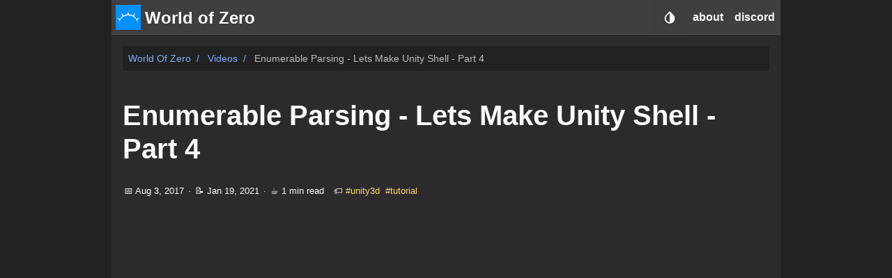

--- FILE ---
content_type: text/html; charset=utf-8
request_url: https://worldofzero.com/videos/enumerable-parsing-lets-make-unity-shell-part-4/
body_size: 10353
content:
<!DOCTYPE html><html lang="en" dir="ltr"><head prefix="og: http://ogp.me/ns#"><meta charset="utf-8"><meta name="viewport" content="width=device-width,initial-scale=1"><meta http-equiv="x-ua-compatible" content="IE=edge"><title>Enumerable Parsing - Lets Make Unity Shell - Part 4 – World of Zero</title><link rel="stylesheet" href="/css/main.min.css"><link rel="me" href="https://hachyderm.io/@runewake2"><script type="application/ld+json">{"@context":"https://schema.org","@type":"WebPage","headline":"Enumerable Parsing - Lets Make Unity Shell - Part 4","datePublished":"2017-08-03T00:00:00Z","dateModified":"2021-01-19T17:06:36Z","url":"https://worldofzero.com/videos/enumerable-parsing-lets-make-unity-shell-part-4/","description":"Let\u0026rsquo;s expand upon the Conversion support we added in the last video. The goal here is to add full support for the conversion of all Enumerable types.","keywords":["unity3d","tutorial"],"mainEntityOfPage":{"@type":"WebPage","@id":"https://worldofzero.com"},"publisher":{"@type":"Organization","name":"World of Zero","url":"https://worldofzero.com"}}</script></head><body id="root" class="theme__dark"><div id="container"><div class="wrapper" data-type="videos" data-kind="page"><nav class="navbar scrolling" role="navigation" aria-label="main navigation" data-dir="ltr"><div class="navbar__brand"><a href="/" title="Home" rel="home" class="navbar__logo-link"><img src="/logo.png" alt="Home" class="navbar__logo"></a>
<a href="/" title="Home" rel="home" class="navbar__title-link"><h6 class="navbar__title">World of Zero</h6></a></div><div class="theme theme-mobile" data-ani="true"><div class="dropdown"><button class="dropdown-trigger navbar__slide-down" aria-label="Select Theme Button" data-ani="true"><svg xmlns="http://www.w3.org/2000/svg" width="22" height="22" viewBox="0 0 24 24"><path fill="none" d="M24 0H0v24h24V0z"></path><path fill="currentcolor" d="M6.34 7.93c-3.12 3.12-3.12 8.19.0 11.31C7.9 20.8 9.95 21.58 12 21.58s4.1-.78 5.66-2.34c3.12-3.12 3.12-8.19.0-11.31l-4.95-4.95c-.39-.39-1.02-.39-1.41.0L6.34 7.93zM12 19.59c-1.6.0-3.11-.62-4.24-1.76C6.62 16.69 6 15.19 6 13.59s.62-3.11 1.76-4.24L12 5.1v14.49z"></path></svg></button><div class="dropdown-content select-theme"><a href="#" class="dropdown-item select-theme__item is-active">dark</a>
<a href="#" class="dropdown-item select-theme__item">light</a>
<a href="#" class="dropdown-item select-theme__item">hacker</a>
<a href="#" class="dropdown-item select-theme__item">solarized</a></div></div></div><div class="mobile-search__btn navbar-search" data-ani="true"><svg xmlns="http://www.w3.org/2000/svg" width="22" height="22" fill="currentcolor" viewBox="0 0 24 24"><path fill="none" d="M0 0h24v24H0V0z"></path><path d="M15.5 14h-.79l-.28-.27c1.2-1.4 1.82-3.31 1.48-5.34-.47-2.78-2.79-5-5.59-5.34-4.23-.52-7.79 3.04-7.27 7.27.34 2.8 2.56 5.12 5.34 5.59 2.03.34 3.94-.28 5.34-1.48l.27.28v.79l4.25 4.25c.41.41 1.08.41 1.49.0s.41-1.08.0-1.49L15.5 14zm-6 0C7.01 14 5 11.99 5 9.5S7.01 5 9.5 5 14 7.01 14 9.5 11.99 14 9.5 14z"></path></svg></div><div id="search-mobile-container" class="mobile-search hide" data-dir="ltr"><div class="mobile-search__top"><input id="search-mobile" type="text" aria-label="Mobile Search" placeholder="Search" class="mobile-search__top--input"><div id="search-mobile-close" class="mobile-search__top--icon"><svg xmlns="http://www.w3.org/2000/svg" width="22" height="22" viewBox="0 0 24 24"><path opacity=".87" fill="none" d="M0 0h24v24H0V0z"></path><path fill="currentcolor" d="M12 2C6.47 2 2 6.47 2 12s4.47 10 10 10 10-4.47 10-10S17.53 2 12 2zm0 18c-4.41.0-8-3.59-8-8s3.59-8 8-8 8 3.59 8 8-3.59 8-8 8zm3.59-13L12 10.59 8.41 7 7 8.41 10.59 12 7 15.59 8.41 17 12 13.41 15.59 17 17 15.59 13.41 12 17 8.41z"></path></svg></div></div><div id="search-mobile-results" class="mobile-search__body"></div></div><a role="button" class="navbar__burger" aria-label="menu" aria-expanded="false" data-ani="true"><span aria-hidden="true"></span><span aria-hidden="true"></span><span aria-hidden="true"></span></a><div class="navbarm__collapse" data-open="false"><ul dir="ltr"><li class="navbarm__menu--item"><a href="/about">about</a></li><li class="navbarm__menu--item"><a href="https://discord.gg/hU5Kq2u">discord</a></li></ul></div><div class="navbar__menu"><div class="theme" data-ani="true"><div class="dropdown"><button class="dropdown-trigger navbar__slide-down" aria-label="Select Theme Button" data-ani="true"><svg xmlns="http://www.w3.org/2000/svg" width="22" height="22" viewBox="0 0 24 24"><path fill="none" d="M24 0H0v24h24V0z"></path><path fill="currentcolor" d="M6.34 7.93c-3.12 3.12-3.12 8.19.0 11.31C7.9 20.8 9.95 21.58 12 21.58s4.1-.78 5.66-2.34c3.12-3.12 3.12-8.19.0-11.31l-4.95-4.95c-.39-.39-1.02-.39-1.41.0L6.34 7.93zM12 19.59c-1.6.0-3.11-.62-4.24-1.76C6.62 16.69 6 15.19 6 13.59s.62-3.11 1.76-4.24L12 5.1v14.49z"></path></svg></button><div class="dropdown-content select-theme"><a href="#" class="dropdown-item select-theme__item is-active">dark</a>
<a href="#" class="dropdown-item select-theme__item">light</a>
<a href="#" class="dropdown-item select-theme__item">hacker</a>
<a href="#" class="dropdown-item select-theme__item">solarized</a></div></div></div><a href="/about" class="navbar__menu-item navbar__slide-down" dir="ltr" data-ani="true">about</a>
<a href="https://discord.gg/hU5Kq2u" class="navbar__menu-item navbar__slide-down" dir="ltr" data-ani="true">discord</a></div></nav><main class="single__main main"><nav class="breadcrumb" aria-label="breadcrumbs"><ol><li><a href="https://worldofzero.com/" class="capitalize">World of Zero</a></li><li><a href="https://worldofzero.com/videos/" class="capitalize">Videos</a></li><li class="is-active"><span>Enumerable Parsing - Lets Make Unity Shell - Part 4</span></li></ol></nav><div class="single"><div class="single__nojs hide">This page looks best with JavaScript enabled</div><h2 class="single__title" data-ani="true">Enumerable Parsing - Lets Make Unity Shell - Part 4</h2><h3 class="single__subtitle"></h3><div class="single__meta"><div class="single__infos"><time class="single__info" title="Written At">📅&nbsp;Aug 3, 2017</time>
&nbsp;·&nbsp; <time class="single__info" title="Modified At">📝&nbsp;Jan 19, 2021</time>
&nbsp;·&nbsp; <span class="single__info" title="Reading Time">☕&nbsp;1&nbsp;min read</span>
<span class="single__info"></span></div><ul class="single__tags caption">🏷️<li><a href="https://worldofzero.com/tags/unity3d/" class="single__tag" title="unity3d">#unity3d</a></li><li><a href="https://worldofzero.com/tags/tutorial/" class="single__tag" title="tutorial">#tutorial</a></li></ul></div><article class="single__contents" data-dir="ltr" data-ani="true"><div style="position:relative;padding-bottom:56.25%;height:0;overflow:hidden"><iframe src="https://www.youtube.com/embed/2NQ2qTrxnCE" style="position:absolute;top:0;left:0;width:100%;height:100%;border:0" allowfullscreen="" title="YouTube Video"></iframe></div><p>Let’s expand upon the Conversion support we added in the last video. The goal here is to add full support for the conversion of all Enumerable types. This will add an implicit conversion to any enumerable type parameter that is done using a slightly modified converter. Conversion takes advantage of Enum.Parse() which allows parsing by both name and value.</p><p>This will allow us to automatically convert to any enumerable type without requiring the user to make their own converter for each enumerable type they want to use.</p><p>Single conversions by name are supported such as:<br>Sphere → PrimitiveType.Sphere</p><ul><li>or -<br>Average → PhysicMaterialCombine.Average</li></ul><p>Conversions by value are supported such as:<br>0 → PhysicsMaterialCombine.Average</p><p>Conversions by lists of names are supported such as:<br>Read,Write,PathDiscovery → FileIOPermissionAccess.Read | FileIOPermissionAccess.Write | FileIOPermission.PathDiscovery</p><p>Conversions by flag values are supported such as:<br>3 → FileIOPermissionAccess.Read | FileIOPermissionAccess.Write</p><p>Learn more about using Enum.Parse() here (including additional examples): <a href="https://msdn.microsoft.com/en-us/library/essfb559(v=vs.110).aspx">https://msdn.microsoft.com/en-us/library/essfb559(v=vs.110).aspx</a></p><p>Grab Unity Shell for yourself on GitHub: <a href="https://github.com/WorldOfZero/Unity-Shell">https://github.com/WorldOfZero/Unity-Shell</a></p><p>Discord: <a href="https://discord.gg/hU5Kq2u">https://discord.gg/hU5Kq2u</a></p></article><div class="whoami__gutter"></div><hr class="hr-slash whoami-hr"><section class="whoami"><div class="whoami__image-wrapper"><img data-src="/images/whoami/avatar.png" src="[data-uri]" alt="Sam Wronski" class="lazyload whoami__image"></div><div class="whoami__contents"><div class="whoami__written-by">WRITTEN BY</div><div class="whoami__title">Sam Wronski</div><div class="whoami__desc">Maker of things and professional software engineer. Lets make something awesome together!</div><div class="whoami__social"><a href="mailto:contact@worldofzero.com" title="email" aria-label="email"><svg xmlns="http://www.w3.org/2000/svg" width="25" height="25" viewBox="0 0 24 24"><path fill="none" d="M0 0h24v24H0V0z"></path><path fill="currentcolor" d="M20 4H4c-1.1.0-1.99.9-1.99 2L2 18c0 1.1.9 2 2 2h16c1.1.0 2-.9 2-2V6c0-1.1-.9-2-2-2zm-.4 4.25-7.07 4.42c-.32.2-.74.2-1.06.0L4.4 8.25c-.25-.16-.4-.43-.4-.72.0-.67.73-1.07 1.3-.72L12 11l6.7-4.19c.57-.35 1.3.05 1.3.72.0.29-.15.56-.4.72z"></path></svg></a><a href="https://github.com/worldofzero" title="github" aria-label="github"><svg xmlns="http://www.w3.org/2000/svg" xmlns:xlink="http://www.w3.org/1999/xlink" width="25" height="25" viewBox="0 0 24 24"><g id="surface3680"><path fill="currentcolor" d="M10.898438 2.101562C6.300781 2.601562 2.601562 6.300781 2.101562 10.800781 1.601562 15.5 4.300781 19.699219 8.398438 21.300781 8.699219 21.398438 9 21.199219 9 20.800781V19.199219S8.601562 19.300781 8.101562 19.300781C6.699219 19.300781 6.101562 18.101562 6 17.398438 5.898438 17 5.699219 16.699219 5.398438 16.398438 5.101562 16.300781 5 16.300781 5 16.199219 5 16 5.300781 16 5.398438 16 6 16 6.5 16.699219 6.699219 17 7.199219 17.800781 7.800781 18 8.101562 18 8.5 18 8.800781 17.898438 9 17.800781 9.101562 17.101562 9.398438 16.398438 10 16 7.699219 15.5 6 14.199219 6 12 6 10.898438 6.5 9.800781 7.199219 9 7.101562 8.800781 7 8.300781 7 7.601562 7 7.199219 7 6.601562 7.300781 6 7.300781 6 8.699219 6 10.101562 7.300781 10.601562 7.101562 11.300781 7 12 7S13.398438 7.101562 14 7.300781C15.300781 6 16.800781 6 16.800781 6 17 6.601562 17 7.199219 17 7.601562 17 8.398438 16.898438 8.800781 16.800781 9 17.5 9.800781 18 10.800781 18 12 18 14.199219 16.300781 15.5 14 16 14.601562 16.5 15 17.398438 15 18.300781V20.898438C15 21.199219 15.300781 21.5 15.699219 21.398438 19.398438 19.898438 22 16.300781 22 12.101562 22 6.101562 16.898438 1.398438 10.898438 2.101562zm0 0"></path></g></svg></a><a href="https://www.linkedin.com/in/sam-wronski-7235513b/" title="linkedin" aria-label="linkedin"><svg xmlns="http://www.w3.org/2000/svg" fill="#000" viewBox="0 0 30 30" width="25" height="25"><path fill="currentcolor" d="M24 4H6C4.895 4 4 4.895 4 6v18c0 1.105.895 2 2 2h18c1.105.0 2-.895 2-2V6C26 4.895 25.105 4 24 4zM10.954 22h-2.95v-9.492h2.95V22zM9.449 11.151c-.951.0-1.72-.771-1.72-1.72s.77-1.719 1.72-1.719c.948.0 1.719.771 1.719 1.719C11.168 10.38 10.397 11.151 9.449 11.151zM22.004 22h-2.948v-4.616c0-1.101-.02-2.517-1.533-2.517-1.535.0-1.771 1.199-1.771 2.437V22h-2.948v-9.492h2.83v1.297h.04c.394-.746 1.356-1.533 2.791-1.533 2.987.0 3.539 1.966 3.539 4.522V22z"></path></svg></a><a href="https://hachyderm.io/web/@runewake2" title="mastodon" aria-label="mastodon"><svg fill="#000" xmlns="http://www.w3.org/2000/svg" viewBox="0 0 32 32" width="25" height="25"><path fill="currentcolor" d="M15.9375 4.03125C12.917 4.0435 9.9179219 4.4269844 8.3574219 5.1464844 8.3574219 5.1464844 5 6.6748594 5 11.880859 5 18.077859 4.9955 25.860234 10.5625 27.365234 12.6945 27.938234 14.527953 28.061562 16.001953 27.976562 18.676953 27.825562 20 27.005859 20 27.005859L19.910156 25.029297S18.176297 25.640313 16.029297 25.570312C13.902297 25.495313 11.6615 25.335688 11.3125 22.679688 11.2805 22.432688 11.264625 22.182594 11.265625 21.933594 15.772625 23.052594 19.615828 22.420969 20.673828 22.292969 23.627828 21.933969 26.199344 20.081672 26.527344 18.388672 27.041344 15.720672 26.998047 11.880859 26.998047 11.880859 26.998047 6.6748594 23.646484 5.1464844 23.646484 5.1464844 22.000984 4.3779844 18.958 4.019 15.9375 4.03125zM12.705078 8.0019531C13.739953 8.0297031 14.762578 8.4927031 15.392578 9.4707031L16.001953 10.505859 16.609375 9.4707031C17.874375 7.5037031 20.709594 7.6264375 22.058594 9.1484375 23.302594 10.596438 23.025391 11.531 23.025391 18V18.001953H20.578125V12.373047C20.578125 9.7380469 17.21875 9.6362812 17.21875 12.738281V16H14.787109V12.738281C14.787109 9.6362812 11.429688 9.7360938 11.429688 12.371094V18H8.9765625C8.9765625 11.526 8.7043594 10.585438 9.9433594 9.1484375 10.622859 8.3824375 11.670203 7.9742031 12.705078 8.0019531z"></path></svg></a><a href="https://stackoverflow.com/users/1208206/runewake2" title="stack-overflow" aria-label="stack-overflow"><svg fill="#000" xmlns="http://www.w3.org/2000/svg" viewBox="0 0 16 16" width="25" height="25"><path fill="currentcolor" d="M9.914063.71875l-.828125.5625 2.808593 4.085938L12.71875 4.800781zM7.695313 2.453125 7.039063 3.207031 10.917969 6.582031 11.574219 5.828125zM6.226563 4.804688l-.453125.890625L10.210938 7.953125l.453125-.890625zM5.363281 7.140625 5.136719 8.109375 9.976563 9.242188 10.203125 8.265625zM3 9v5h9V9H11v4H4V9zm2.03125.25-.0625 1L9.972656 10.566406 10.035156 9.570313zM5 11v1h5V11z"></path></svg></a><a href="https://twitter.com/runewake2" title="twitter" aria-label="twitter"><svg xmlns="http://www.w3.org/2000/svg" xmlns:xlink="http://www.w3.org/1999/xlink" width="25" height="25" viewBox="0 0 32 32"><g id="surface676"><path fill="currentcolor" d="M28 8.558594C27.117188 8.949219 26.167969 9.214844 25.171875 9.332031 26.1875 8.722656 26.96875 7.757812 27.335938 6.609375 26.386719 7.171875 25.332031 7.582031 24.210938 7.804688 23.3125 6.847656 22.03125 6.246094 20.617188 6.246094 17.898438 6.246094 15.691406 8.453125 15.691406 11.171875 15.691406 11.558594 15.734375 11.933594 15.820312 12.292969 11.726562 12.089844 8.097656 10.128906 5.671875 7.148438 5.246094 7.875 5.003906 8.722656 5.003906 9.625 5.003906 11.332031 5.871094 12.839844 7.195312 13.722656 6.386719 13.695312 5.628906 13.476562 4.964844 13.105469c0 .023437000000001262.0.042969000000001145.0.0625C4.964844 15.554688 6.660156 17.546875 8.914062 17.996094 8.5 18.109375 8.066406 18.171875 7.617188 18.171875 7.300781 18.171875 6.988281 18.140625 6.691406 18.082031 7.316406 20.039062 9.136719 21.460938 11.289062 21.503906 9.605469 22.824219 7.480469 23.609375 5.175781 23.609375 4.777344 23.609375 4.386719 23.585938 4 23.539062 6.179688 24.9375 8.765625 25.753906 11.546875 25.753906 20.605469 25.753906 25.558594 18.25 25.558594 11.742188 25.558594 11.53125 25.550781 11.316406 25.542969 11.105469 26.503906 10.410156 27.339844 9.542969 28 8.558594zm0 0"></path></g></svg></a><a href="https://youtube.com/WorldOfZeroDevelopment" title="youtube" aria-label="youtube"><svg xmlns="http://www.w3.org/2000/svg" fill="#000" viewBox="0 0 30 30" width="25" height="25"><path fill="currentcolor" d="M7.4140625 3 9.1894531 9.4121094V12.488281H10.726562V9.4121094L12.525391 3H10.976562L10.332031 5.9179688C10.151031 6.7699687 10.035422 7.3753281 9.9824219 7.7363281h-.046875C9.8605469 7.2313281 9.7439375 6.62125 9.5859375 5.90625L8.9648438 3H7.4140625zM14.318359 5.4199219C13.797359 5.4199219 13.376641 5.5224687 13.056641 5.7304688 12.735641 5.9374688 12.500609 6.2687031 12.349609 6.7207031 12.199609 7.1737031 12.123047 7.7715781 12.123047 8.5175781V9.5234375C12.123047 10.261437 12.190266 10.853828 12.322266 11.298828 12.454266 11.743828 12.675281 12.072203 12.988281 12.283203 13.301281 12.494203 13.733203 12.600562 14.283203 12.601562 14.818203 12.601562 15.244641 12.497063 15.556641 12.289062 15.868641 12.081063 16.095375 11.755641 16.234375 11.306641 16.373375 10.857641 16.443359 10.264391 16.443359 9.5253906V8.5175781C16.443359 7.7715781 16.371516 7.1755625 16.228516 6.7265625 16.085516 6.2785625 15.860781 5.9473281 15.550781 5.7363281 15.241781 5.5253281 14.830359 5.4199219 14.318359 5.4199219zM17.251953 5.5566406V10.734375C17.251953 11.375375 17.362078 11.847437 17.580078 12.148438 17.799078 12.449437 18.137656 12.599609 18.597656 12.599609 19.260656 12.599609 19.758844 12.279672 20.089844 11.638672H20.123047L20.259766 12.486328H21.480469V5.5566406H19.921875V11.060547C19.861875 11.189547 19.769531 11.295906 19.644531 11.378906c-.125.08399999999999963-.25462500000000077.125-.390625.125C19.094906 11.503906 18.982063 11.436687 18.914062 11.304688 18.846063 11.172688 18.8125 10.954531 18.8125 10.644531V5.5566406H17.251953zm-2.96875.9375C14.501203 6.4941406 14.656187 6.6098437 14.742188 6.8398438 14.829188 7.0688437 14.871094 7.4316875 14.871094 7.9296875V10.089844C14.871094 10.602844 14.828188 10.971266 14.742188 11.197266 14.656188 11.423266 14.502156 11.536109 14.285156 11.537109 14.067156 11.537109 13.915031 11.423266 13.832031 11.197266 13.748031 10.971266 13.707031 10.601844 13.707031 10.089844V7.9296875C13.707031 7.4326875 13.751891 7.0698438 13.837891 6.8398438 13.923891 6.6108438 14.072203 6.4941406 14.283203 6.4941406zM6.5 13.900391C5.119 13.900391 4 15.019391 4 16.400391v8C4 25.781391 5.119 26.900391 6.5 26.900391h17C24.881 26.900391 26 25.781391 26 24.400391v-8C26 15.019391 24.881 13.900391 23.5 13.900391H6.5zM15.058594 16.199219H16.328125V19.283203H16.337891C16.451891 19.060203 16.614219 18.881141 16.824219 18.744141S17.261906 18.539062 17.503906 18.539062C17.815906 18.539062 18.059328 18.622109 18.236328 18.787109 18.413328 18.952109 18.544047 19.220844 18.623047 19.589844 18.702047 19.959844 18.742188 20.471953 18.742188 21.126953V22.050781C18.742188 22.922781 18.637734 23.563609 18.427734 23.974609 18.217734 24.385609 17.888359 24.591797 17.443359 24.591797 17.195359 24.591797 16.969625 24.533922 16.765625 24.419922S16.410594 24.149172 16.308594 23.951172H16.279297L16.146484 24.503906H15.058594V16.199219zm-7.8750002.296875H11.087891V17.556641H9.7792969V24.503906H8.4902344V17.556641H7.1835938V16.496094zM21.117188 18.542969C21.568188 18.542969 21.916203 18.624062 22.158203 18.789062 22.399203 18.955063 22.570922 19.2135 22.669922 19.5625 22.767922 19.9125 22.816406 20.396672 22.816406 21.013672V22.017578H20.613281v.296875C20.613281 22.690453 20.623484 22.971203 20.646484 23.158203S20.715156 23.483359 20.785156 23.568359C20.855156 23.654359 20.963375 23.697266 21.109375 23.697266 21.306375 23.697266 21.441625 23.62075 21.515625 23.46875 21.588625 23.31675 21.628766 23.061078 21.634766 22.705078L22.769531 22.771484C22.775531 22.821484 22.779297 22.893422 22.779297 22.982422 22.779297 23.523422 22.631937 23.927359 22.335938 24.193359 22.039938 24.461359 21.621078 24.595703 21.080078 24.595703 20.431078 24.595703 19.976844 24.391375 19.714844 23.984375S19.324219 22.94675 19.324219 22.09375V21.072266C19.324219 20.194266 19.460469 19.553438 19.730469 19.148438 20.000469 18.743437 20.462188 18.542969 21.117188 18.542969zM12.949219 18.650391H14.267578V24.501953H14.263672V24.503906h-1.03125L13.119141 23.787109H13.089844C12.809844 24.329109 12.390078 24.599609 11.830078 24.599609 11.441078 24.599609 11.155703 24.47375 10.970703 24.21875 10.785703 23.96475 10.693359 23.565391 10.693359 23.025391V18.652344H12.013672v4.296875C12.013672 23.209219 12.042609 23.397813 12.099609 23.507812 12.157609 23.619812 12.251719 23.673828 12.386719 23.673828 12.500719 23.673828 12.609844 23.639359 12.714844 23.568359 12.820844 23.498359 12.897219 23.408781 12.949219 23.300781V18.650391zm8.140625.78125C20.949844 19.431641 20.844344 19.472687 20.777344 19.554688 20.710344 19.637687 20.665531 19.772938 20.644531 19.960938 20.621531 20.147938 20.611328 20.433453 20.611328 20.814453V21.234375H21.574219V20.814453C21.574219 20.438453 21.562109 20.154937 21.537109 19.960938 21.512109 19.765937 21.467391 19.630781 21.400391 19.550781 21.333391 19.471781 21.230844 19.431641 21.089844 19.431641zM16.910156 19.474609C16.783156 19.474609 16.664641 19.524953 16.556641 19.626953S16.372125 19.859578 16.328125 20.017578V23.339844C16.386125 23.441844 16.460734 23.517359 16.552734 23.568359 16.644734 23.618359 16.744516 23.646484 16.853516 23.646484 16.993516 23.646484 17.1045 23.596141 17.1875 23.494141S17.329281 23.220516 17.363281 22.978516C17.398281 22.737516 17.416016 22.402562 17.416016 21.976562V21.222656C17.416016 20.764656 17.402047 20.411109 17.373047 20.162109 17.345047 19.914109 17.292703 19.736812 17.220703 19.632812 17.147703 19.528813 17.045156 19.474609 16.910156 19.474609z"></path></svg></a></div></div></section><hr class="hr-slash whoami-hr"><section class="related"><h1 class="related__title"><hr class="hr-dots"><div>See Also</div><hr class="hr-dots"></h1><ul class="related-ul"><li><a href="/videos/reflection-soup-lets-make-unity-shell-part-3/" class="related__link">Reflection Soup - Lets Make Unity Shell - Part 3</a></li><li><a href="/videos/smooth-multi-point-following-camera/" class="related__link">Smooth Multi-Point Following Camera</a></li><li><a href="/videos/spherifying-our-vertex-shader/" class="related__link">Spherifying Our Vertex Shader</a></li><li><a href="/videos/transformation-matrices-and-vertex-shaders/" class="related__link">Transformation Matrices and Vertex Shaders</a></li><li><a href="/videos/simulating-grass-physics-and-trampling-in-compute-shaders/" class="related__link">Simulating Grass Physics and Trampling in Compute Shaders</a></li></ul></section><div class="grow"></div><nav class="pagination-single"><a href="https://worldofzero.com/videos/reflection-soup-lets-make-unity-shell-part-3/" class="pagination-single__left"><div class="pagination-single__icon"><svg xmlns="http://www.w3.org/2000/svg" width="25" height="25" viewBox="0 0 24 24"><path fill="none" d="M0 0h24v24H0V0z"></path><path fill="currentcolor" d="M19 11H7.83l4.88-4.88c.39-.39.39-1.03.0-1.42s-1.02-.39-1.41.0l-6.59 6.59c-.39.39-.39 1.02.0 1.41l6.59 6.59c.39.39 1.02.39 1.41.0s.39-1.02.0-1.41L7.83 13H19c.55.0 1-.45 1-1s-.45-1-1-1z"></path></svg></div><div class="pagination-single__left-title">Reflection Soup - Lets Make Unity Shell - Part 3</div></a><div class="grow"></div><a href="https://worldofzero.com/videos/a-compile-time-builder-pattern-in-java/" class="pagination-single__right"><div class="pagination-single__right-title">A Compile Time Builder Pattern in Java</div><div class="pagination-single__icon"><svg xmlns="http://www.w3.org/2000/svg" width="25" height="25" viewBox="0 0 24 24"><path fill="none" d="M0 0h24v24H0V0z"></path><path fill="currentcolor" d="M5 13h11.17l-4.88 4.88c-.39.39-.39 1.03.0 1.42.39.39 1.02.39 1.41.0l6.59-6.59c.39-.39.39-1.02.0-1.41l-6.58-6.6c-.39-.39-1.02-.39-1.41.0s-.39 1.02.0 1.41L16.17 11H5c-.55.0-1 .45-1 1s.45 1 1 1z"></path></svg></div></a></nav><div class="modal micromodal-slide" id="modal" aria-hidden="true"><div class="modal__overlay" tabindex="-1" data-micromodal-close=""><div class="modal__container" role="dialog" aria-modal="true" aria-labelledby="modal-title"><div class="modal__content" id="modal-content"><div id="mySwipe" class="swipe"><div class="swipe-wrap"></div></div></div><span class="modal__items"><span class="modal__header"><div class="modal__paging" title="Page Info" aria-label="Current Page"></div><div class="modal__icon modal__toolbar modal__toolbar--close" title="Close" aria-label="Close Button" data-micromodal-close=""><svg xmlns="http://www.w3.org/2000/svg" viewBox="0 0 26 26" width="25" height="25"><path fill="currentcolor" d="M21.734375 19.640625 19.636719 21.734375C19.253906 22.121094 18.628906 22.121094 18.242188 21.734375L13 16.496094 7.761719 21.734375C7.375 22.121094 6.746094 22.121094 6.363281 21.734375L4.265625 19.640625C3.878906 19.253906 3.878906 18.628906 4.265625 18.242188L9.503906 13 4.265625 7.761719C3.882813 7.371094 3.882813 6.742188 4.265625 6.363281L6.363281 4.265625C6.746094 3.878906 7.375 3.878906 7.761719 4.265625L13 9.507813 18.242188 4.265625C18.628906 3.878906 19.257813 3.878906 19.636719 4.265625L21.734375 6.359375C22.121094 6.746094 22.121094 7.375 21.738281 7.761719L16.496094 13 21.734375 18.242188C22.121094 18.628906 22.121094 19.253906 21.734375 19.640625z"></path></svg></div><div class="modal__icon modal__toolbar modal__toolbar--full" title="Full Screen" aria-label="Full Screen Button"><svg xmlns="http://www.w3.org/2000/svg" viewBox="0 0 24 24" width="25" height="25"><path fill="currentcolor" d="M5 3C3.9069372 3 3 3.9069372 3 5V8A1.0001 1.0001.0 105 8V5H8A1.0001 1.0001.0 108 3H5zM16 3a1.0001 1.0001.0 100 2h3V8a1.0001 1.0001.0 102 0V5C21 3.9069372 20.093063 3 19 3H16zM3.984375 14.986328A1.0001 1.0001.0 003 16v3C3 20.093063 3.9069372 21 5 21H8a1.0001 1.0001.0 100-2H5V16A1.0001 1.0001.0 003.984375 14.986328zm16 0A1.0001 1.0001.0 0019 16v3H16a1.0001 1.0001.0 100 2h3C20.093063 21 21 20.093063 21 19V16A1.0001 1.0001.0 0019.984375 14.986328z"></path></svg></div><div class="modal__icon modal__toolbar modal__toolbar--normal" title="Normal Screen" aria-label="Normal Screen Button"><svg xmlns="http://www.w3.org/2000/svg" viewBox="0 0 50 50" width="25" height="25"><path fill="currentcolor" d="M16.96875 4.972656C15.867188 4.988281 14.984375 5.894531 15 7v8H7C6.277344 14.988281 5.609375 15.367188 5.246094 15.992188 4.878906 16.613281 4.878906 17.386719 5.246094 18.007813 5.609375 18.632813 6.277344 19.011719 7 19H19V7C19.007813 6.460938 18.796875 5.941406 18.414063 5.558594 18.03125 5.175781 17.511719 4.964844 16.96875 4.972656zm16 0C31.921875 4.988281 31.0625 5.8125 31.003906 6.859375 31 6.90625 31 6.953125 31 7V19H43C43.066406 19 43.132813 19 43.199219 18.992188 44.269531 18.894531 45.070313 17.972656 45.015625 16.902344 44.964844 15.828125 44.074219 14.988281 43 15H35V7C35.007813 6.460938 34.796875 5.941406 34.414063 5.558594 34.03125 5.175781 33.511719 4.964844 32.96875 4.972656zM7 31C6.277344 30.988281 5.609375 31.367188 5.246094 31.992188 4.878906 32.613281 4.878906 33.386719 5.246094 34.007813 5.609375 34.632813 6.277344 35.011719 7 35h8v8C14.988281 43.722656 15.367188 44.390625 15.992188 44.753906 16.613281 45.121094 17.386719 45.121094 18.007813 44.753906 18.632813 44.390625 19.011719 43.722656 19 43V31zm24 0V43C30.988281 43.722656 31.367188 44.390625 31.992188 44.753906 32.613281 45.121094 33.386719 45.121094 34.007813 44.753906 34.632813 44.390625 35.011719 43.722656 35 43V35h8C43.722656 35.011719 44.390625 34.632813 44.753906 34.007813 45.121094 33.386719 45.121094 32.613281 44.753906 31.992188 44.390625 31.367188 43.722656 30.988281 43 31z"></path></svg></div></span><div class="modal__icon modal__arrow modal__arrow--left" title="Arrow Left" aria-label="Arrow Left Button"><svg xmlns="http://www.w3.org/2000/svg" viewBox="0 0 26 26" width="28" height="28"><path fill="currentcolor" d="M23.28125 11 10 10V6.851563C10 6.523438 9.839844 6.277344 9.519531 6.03125 9.199219 5.949219 8.878906 5.949219 8.640625 6.113281 5.359375 8.410156 2.238281 12.257813 2.160156 12.421875 2.082031 12.578125 2.007813 12.8125 2.003906 12.976563 2.003906 12.980469 2 12.988281 2 12.992188 2 13.15625 2.078125 13.402344 2.160156 13.484375 2.238281 13.648438 5.28125 17.507813 8.640625 19.804688 8.960938 19.96875 9.28125 20.050781 9.519531 19.886719 9.839844 19.722656 10 19.476563 10 19.148438V16l13.28125-1C23.679688 14.679688 24 13.875 24 12.992188 24 12.195313 23.761719 11.320313 23.28125 11z"></path></svg></div><div class="modal__icon modal__arrow modal__arrow--right" title="Arrow Right" aria-label="Arrow Right Button"><svg xmlns="http://www.w3.org/2000/svg" viewBox="0 0 26 26" width="28" height="28"><path fill="currentcolor" d="M2.71875 11.023438l13.28125-1V6.875C16 6.546875 16.160156 6.300781 16.480469 6.054688 16.800781 5.972656 17.121094 5.972656 17.359375 6.136719 20.640625 8.433594 23.761719 12.28125 23.839844 12.445313 23.917969 12.601563 23.992188 12.835938 23.996094 13 23.996094 13.003906 24 13.011719 24 13.015625 24 13.179688 23.921875 13.425781 23.839844 13.507813 23.761719 13.671875 20.71875 17.53125 17.359375 19.828125 17.039063 19.992188 16.71875 20.074219 16.480469 19.910156 16.160156 19.746094 16 19.5 16 19.171875V16.023438L2.71875 15.023438C2.320313 14.703125 2 13.898438 2 13.015625 2 12.21875 2.238281 11.34375 2.71875 11.023438z"></path></svg></div><div class="modal__caption"><div class="modal__caption--text"></div></div></span></div></div></div><div class="hide"><div class="search"><span class="icon"><svg xmlns="http://www.w3.org/2000/svg" width="22" height="22" fill="currentcolor" viewBox="0 0 24 24"><path fill="none" d="M0 0h24v24H0V0z"></path><path d="M15.5 14h-.79l-.28-.27c1.2-1.4 1.82-3.31 1.48-5.34-.47-2.78-2.79-5-5.59-5.34-4.23-.52-7.79 3.04-7.27 7.27.34 2.8 2.56 5.12 5.34 5.59 2.03.34 3.94-.28 5.34-1.48l.27.28v.79l4.25 4.25c.41.41 1.08.41 1.49.0s.41-1.08.0-1.49L15.5 14zm-6 0C7.01 14 5 11.99 5 9.5S7.01 5 9.5 5 14 7.01 14 9.5 11.99 14 9.5 14z"></path></svg></span><input id="search" aria-label="Site Search" class="input" type="text" placeholder="Search" autocomplete="off"><div id="search-results" class="dropdown"><div id="search-menu" class="dropdown-menu" role="menu"></div></div></div></div></div></main><footer class="footer"><div class="dropdown"><button class="dropdown-trigger" aria-label="Select Language Button"><svg xmlns="http://www.w3.org/2000/svg" width="24" height="24" viewBox="0 0 24 24"><path fill="none" d="M0 0h24v24H0V0z"></path><path fill="currentcolor" d="M12.65 15.67c.14-.36.05-.77-.23-1.05l-2.09-2.06.03-.03c1.74-1.94 2.98-4.17 3.71-6.53h1.94c.54.0.99-.45.99-.99v-.02c0-.54-.45-.99-.99-.99H10V3c0-.55-.45-1-1-1s-1 .45-1 1v1H1.99c-.54.0-.99.45-.99.99.0.55.45.99.99.99h10.18C11.5 7.92 10.44 9.75 9 11.35c-.81-.89-1.49-1.86-2.06-2.88-.16-.29-.45-.47-.78-.47-.69.0-1.13.75-.79 1.35.63 1.13 1.4 2.21 2.3 3.21L3.3 16.87c-.4.39-.4 1.03.0 1.42.39.39 1.02.39 1.42.0L9 14l2.02 2.02c.51.51 1.38.32 1.63-.35zM17.5 10c-.6.0-1.14.37-1.35.94l-3.67 9.8c-.24.61.22 1.26.87 1.26.39.0.74-.24.88-.61l.89-2.39h4.75l.9 2.39c.14.36.49.61.88.61.65.0 1.11-.65.88-1.26l-3.67-9.8c-.22-.57-.76-.94-1.36-.94zm-1.62 7 1.62-4.33L19.12 17h-3.24z"></path></svg></button><div class="dropdown-content"></div></div><div class="footer__social"><div class="social"><a href="mailto:contact@worldofzero.com" title="email" aria-label="email"><svg xmlns="http://www.w3.org/2000/svg" width="32" height="32" viewBox="0 0 24 24"><path fill="none" d="M0 0h24v24H0V0z"></path><path fill="currentcolor" d="M20 4H4c-1.1.0-1.99.9-1.99 2L2 18c0 1.1.9 2 2 2h16c1.1.0 2-.9 2-2V6c0-1.1-.9-2-2-2zm-.4 4.25-7.07 4.42c-.32.2-.74.2-1.06.0L4.4 8.25c-.25-.16-.4-.43-.4-.72.0-.67.73-1.07 1.3-.72L12 11l6.7-4.19c.57-.35 1.3.05 1.3.72.0.29-.15.56-.4.72z"></path></svg></a><a href="https://github.com/worldofzero" title="github" aria-label="github"><svg xmlns="http://www.w3.org/2000/svg" xmlns:xlink="http://www.w3.org/1999/xlink" width="32" height="32" viewBox="0 0 24 24"><g id="surface3680"><path fill="currentcolor" d="M10.898438 2.101562C6.300781 2.601562 2.601562 6.300781 2.101562 10.800781 1.601562 15.5 4.300781 19.699219 8.398438 21.300781 8.699219 21.398438 9 21.199219 9 20.800781V19.199219S8.601562 19.300781 8.101562 19.300781C6.699219 19.300781 6.101562 18.101562 6 17.398438 5.898438 17 5.699219 16.699219 5.398438 16.398438 5.101562 16.300781 5 16.300781 5 16.199219 5 16 5.300781 16 5.398438 16 6 16 6.5 16.699219 6.699219 17 7.199219 17.800781 7.800781 18 8.101562 18 8.5 18 8.800781 17.898438 9 17.800781 9.101562 17.101562 9.398438 16.398438 10 16 7.699219 15.5 6 14.199219 6 12 6 10.898438 6.5 9.800781 7.199219 9 7.101562 8.800781 7 8.300781 7 7.601562 7 7.199219 7 6.601562 7.300781 6 7.300781 6 8.699219 6 10.101562 7.300781 10.601562 7.101562 11.300781 7 12 7S13.398438 7.101562 14 7.300781C15.300781 6 16.800781 6 16.800781 6 17 6.601562 17 7.199219 17 7.601562 17 8.398438 16.898438 8.800781 16.800781 9 17.5 9.800781 18 10.800781 18 12 18 14.199219 16.300781 15.5 14 16 14.601562 16.5 15 17.398438 15 18.300781V20.898438C15 21.199219 15.300781 21.5 15.699219 21.398438 19.398438 19.898438 22 16.300781 22 12.101562 22 6.101562 16.898438 1.398438 10.898438 2.101562zm0 0"></path></g></svg></a><a href="https://www.linkedin.com/in/sam-wronski-7235513b/" title="linkedin" aria-label="linkedin"><svg xmlns="http://www.w3.org/2000/svg" fill="#000" viewBox="0 0 30 30" width="32" height="32"><path fill="currentcolor" d="M24 4H6C4.895 4 4 4.895 4 6v18c0 1.105.895 2 2 2h18c1.105.0 2-.895 2-2V6C26 4.895 25.105 4 24 4zM10.954 22h-2.95v-9.492h2.95V22zM9.449 11.151c-.951.0-1.72-.771-1.72-1.72s.77-1.719 1.72-1.719c.948.0 1.719.771 1.719 1.719C11.168 10.38 10.397 11.151 9.449 11.151zM22.004 22h-2.948v-4.616c0-1.101-.02-2.517-1.533-2.517-1.535.0-1.771 1.199-1.771 2.437V22h-2.948v-9.492h2.83v1.297h.04c.394-.746 1.356-1.533 2.791-1.533 2.987.0 3.539 1.966 3.539 4.522V22z"></path></svg></a><a href="https://hachyderm.io/web/@runewake2" title="mastodon" aria-label="mastodon"><svg fill="#000" xmlns="http://www.w3.org/2000/svg" viewBox="0 0 32 32" width="32" height="32"><path fill="currentcolor" d="M15.9375 4.03125C12.917 4.0435 9.9179219 4.4269844 8.3574219 5.1464844 8.3574219 5.1464844 5 6.6748594 5 11.880859 5 18.077859 4.9955 25.860234 10.5625 27.365234 12.6945 27.938234 14.527953 28.061562 16.001953 27.976562 18.676953 27.825562 20 27.005859 20 27.005859L19.910156 25.029297S18.176297 25.640313 16.029297 25.570312C13.902297 25.495313 11.6615 25.335688 11.3125 22.679688 11.2805 22.432688 11.264625 22.182594 11.265625 21.933594 15.772625 23.052594 19.615828 22.420969 20.673828 22.292969 23.627828 21.933969 26.199344 20.081672 26.527344 18.388672 27.041344 15.720672 26.998047 11.880859 26.998047 11.880859 26.998047 6.6748594 23.646484 5.1464844 23.646484 5.1464844 22.000984 4.3779844 18.958 4.019 15.9375 4.03125zM12.705078 8.0019531C13.739953 8.0297031 14.762578 8.4927031 15.392578 9.4707031L16.001953 10.505859 16.609375 9.4707031C17.874375 7.5037031 20.709594 7.6264375 22.058594 9.1484375 23.302594 10.596438 23.025391 11.531 23.025391 18V18.001953H20.578125V12.373047C20.578125 9.7380469 17.21875 9.6362812 17.21875 12.738281V16H14.787109V12.738281C14.787109 9.6362812 11.429688 9.7360938 11.429688 12.371094V18H8.9765625C8.9765625 11.526 8.7043594 10.585438 9.9433594 9.1484375 10.622859 8.3824375 11.670203 7.9742031 12.705078 8.0019531z"></path></svg></a><a href="https://stackoverflow.com/users/1208206/runewake2" title="stack-overflow" aria-label="stack-overflow"><svg fill="#000" xmlns="http://www.w3.org/2000/svg" viewBox="0 0 16 16" width="32" height="32"><path fill="currentcolor" d="M9.914063.71875l-.828125.5625 2.808593 4.085938L12.71875 4.800781zM7.695313 2.453125 7.039063 3.207031 10.917969 6.582031 11.574219 5.828125zM6.226563 4.804688l-.453125.890625L10.210938 7.953125l.453125-.890625zM5.363281 7.140625 5.136719 8.109375 9.976563 9.242188 10.203125 8.265625zM3 9v5h9V9H11v4H4V9zm2.03125.25-.0625 1L9.972656 10.566406 10.035156 9.570313zM5 11v1h5V11z"></path></svg></a><a href="https://twitter.com/runewake2" title="twitter" aria-label="twitter"><svg xmlns="http://www.w3.org/2000/svg" xmlns:xlink="http://www.w3.org/1999/xlink" width="32" height="32" viewBox="0 0 32 32"><g id="surface676"><path fill="currentcolor" d="M28 8.558594C27.117188 8.949219 26.167969 9.214844 25.171875 9.332031 26.1875 8.722656 26.96875 7.757812 27.335938 6.609375 26.386719 7.171875 25.332031 7.582031 24.210938 7.804688 23.3125 6.847656 22.03125 6.246094 20.617188 6.246094 17.898438 6.246094 15.691406 8.453125 15.691406 11.171875 15.691406 11.558594 15.734375 11.933594 15.820312 12.292969 11.726562 12.089844 8.097656 10.128906 5.671875 7.148438 5.246094 7.875 5.003906 8.722656 5.003906 9.625 5.003906 11.332031 5.871094 12.839844 7.195312 13.722656 6.386719 13.695312 5.628906 13.476562 4.964844 13.105469c0 .023437000000001262.0.042969000000001145.0.0625C4.964844 15.554688 6.660156 17.546875 8.914062 17.996094 8.5 18.109375 8.066406 18.171875 7.617188 18.171875 7.300781 18.171875 6.988281 18.140625 6.691406 18.082031 7.316406 20.039062 9.136719 21.460938 11.289062 21.503906 9.605469 22.824219 7.480469 23.609375 5.175781 23.609375 4.777344 23.609375 4.386719 23.585938 4 23.539062 6.179688 24.9375 8.765625 25.753906 11.546875 25.753906 20.605469 25.753906 25.558594 18.25 25.558594 11.742188 25.558594 11.53125 25.550781 11.316406 25.542969 11.105469 26.503906 10.410156 27.339844 9.542969 28 8.558594zm0 0"></path></g></svg></a><a href="https://youtube.com/WorldOfZeroDevelopment" title="youtube" aria-label="youtube"><svg xmlns="http://www.w3.org/2000/svg" fill="#000" viewBox="0 0 30 30" width="32" height="32"><path fill="currentcolor" d="M7.4140625 3 9.1894531 9.4121094V12.488281H10.726562V9.4121094L12.525391 3H10.976562L10.332031 5.9179688C10.151031 6.7699687 10.035422 7.3753281 9.9824219 7.7363281h-.046875C9.8605469 7.2313281 9.7439375 6.62125 9.5859375 5.90625L8.9648438 3H7.4140625zM14.318359 5.4199219C13.797359 5.4199219 13.376641 5.5224687 13.056641 5.7304688 12.735641 5.9374688 12.500609 6.2687031 12.349609 6.7207031 12.199609 7.1737031 12.123047 7.7715781 12.123047 8.5175781V9.5234375C12.123047 10.261437 12.190266 10.853828 12.322266 11.298828 12.454266 11.743828 12.675281 12.072203 12.988281 12.283203 13.301281 12.494203 13.733203 12.600562 14.283203 12.601562 14.818203 12.601562 15.244641 12.497063 15.556641 12.289062 15.868641 12.081063 16.095375 11.755641 16.234375 11.306641 16.373375 10.857641 16.443359 10.264391 16.443359 9.5253906V8.5175781C16.443359 7.7715781 16.371516 7.1755625 16.228516 6.7265625 16.085516 6.2785625 15.860781 5.9473281 15.550781 5.7363281 15.241781 5.5253281 14.830359 5.4199219 14.318359 5.4199219zM17.251953 5.5566406V10.734375C17.251953 11.375375 17.362078 11.847437 17.580078 12.148438 17.799078 12.449437 18.137656 12.599609 18.597656 12.599609 19.260656 12.599609 19.758844 12.279672 20.089844 11.638672H20.123047L20.259766 12.486328H21.480469V5.5566406H19.921875V11.060547C19.861875 11.189547 19.769531 11.295906 19.644531 11.378906c-.125.08399999999999963-.25462500000000077.125-.390625.125C19.094906 11.503906 18.982063 11.436687 18.914062 11.304688 18.846063 11.172688 18.8125 10.954531 18.8125 10.644531V5.5566406H17.251953zm-2.96875.9375C14.501203 6.4941406 14.656187 6.6098437 14.742188 6.8398438 14.829188 7.0688437 14.871094 7.4316875 14.871094 7.9296875V10.089844C14.871094 10.602844 14.828188 10.971266 14.742188 11.197266 14.656188 11.423266 14.502156 11.536109 14.285156 11.537109 14.067156 11.537109 13.915031 11.423266 13.832031 11.197266 13.748031 10.971266 13.707031 10.601844 13.707031 10.089844V7.9296875C13.707031 7.4326875 13.751891 7.0698438 13.837891 6.8398438 13.923891 6.6108438 14.072203 6.4941406 14.283203 6.4941406zM6.5 13.900391C5.119 13.900391 4 15.019391 4 16.400391v8C4 25.781391 5.119 26.900391 6.5 26.900391h17C24.881 26.900391 26 25.781391 26 24.400391v-8C26 15.019391 24.881 13.900391 23.5 13.900391H6.5zM15.058594 16.199219H16.328125V19.283203H16.337891C16.451891 19.060203 16.614219 18.881141 16.824219 18.744141S17.261906 18.539062 17.503906 18.539062C17.815906 18.539062 18.059328 18.622109 18.236328 18.787109 18.413328 18.952109 18.544047 19.220844 18.623047 19.589844 18.702047 19.959844 18.742188 20.471953 18.742188 21.126953V22.050781C18.742188 22.922781 18.637734 23.563609 18.427734 23.974609 18.217734 24.385609 17.888359 24.591797 17.443359 24.591797 17.195359 24.591797 16.969625 24.533922 16.765625 24.419922S16.410594 24.149172 16.308594 23.951172H16.279297L16.146484 24.503906H15.058594V16.199219zm-7.8750002.296875H11.087891V17.556641H9.7792969V24.503906H8.4902344V17.556641H7.1835938V16.496094zM21.117188 18.542969C21.568188 18.542969 21.916203 18.624062 22.158203 18.789062 22.399203 18.955063 22.570922 19.2135 22.669922 19.5625 22.767922 19.9125 22.816406 20.396672 22.816406 21.013672V22.017578H20.613281v.296875C20.613281 22.690453 20.623484 22.971203 20.646484 23.158203S20.715156 23.483359 20.785156 23.568359C20.855156 23.654359 20.963375 23.697266 21.109375 23.697266 21.306375 23.697266 21.441625 23.62075 21.515625 23.46875 21.588625 23.31675 21.628766 23.061078 21.634766 22.705078L22.769531 22.771484C22.775531 22.821484 22.779297 22.893422 22.779297 22.982422 22.779297 23.523422 22.631937 23.927359 22.335938 24.193359 22.039938 24.461359 21.621078 24.595703 21.080078 24.595703 20.431078 24.595703 19.976844 24.391375 19.714844 23.984375S19.324219 22.94675 19.324219 22.09375V21.072266C19.324219 20.194266 19.460469 19.553438 19.730469 19.148438 20.000469 18.743437 20.462188 18.542969 21.117188 18.542969zM12.949219 18.650391H14.267578V24.501953H14.263672V24.503906h-1.03125L13.119141 23.787109H13.089844C12.809844 24.329109 12.390078 24.599609 11.830078 24.599609 11.441078 24.599609 11.155703 24.47375 10.970703 24.21875 10.785703 23.96475 10.693359 23.565391 10.693359 23.025391V18.652344H12.013672v4.296875C12.013672 23.209219 12.042609 23.397813 12.099609 23.507812 12.157609 23.619812 12.251719 23.673828 12.386719 23.673828 12.500719 23.673828 12.609844 23.639359 12.714844 23.568359 12.820844 23.498359 12.897219 23.408781 12.949219 23.300781V18.650391zm8.140625.78125C20.949844 19.431641 20.844344 19.472687 20.777344 19.554688 20.710344 19.637687 20.665531 19.772938 20.644531 19.960938 20.621531 20.147938 20.611328 20.433453 20.611328 20.814453V21.234375H21.574219V20.814453C21.574219 20.438453 21.562109 20.154937 21.537109 19.960938 21.512109 19.765937 21.467391 19.630781 21.400391 19.550781 21.333391 19.471781 21.230844 19.431641 21.089844 19.431641zM16.910156 19.474609C16.783156 19.474609 16.664641 19.524953 16.556641 19.626953S16.372125 19.859578 16.328125 20.017578V23.339844C16.386125 23.441844 16.460734 23.517359 16.552734 23.568359 16.644734 23.618359 16.744516 23.646484 16.853516 23.646484 16.993516 23.646484 17.1045 23.596141 17.1875 23.494141S17.329281 23.220516 17.363281 22.978516C17.398281 22.737516 17.416016 22.402562 17.416016 21.976562V21.222656C17.416016 20.764656 17.402047 20.411109 17.373047 20.162109 17.345047 19.914109 17.292703 19.736812 17.220703 19.632812 17.147703 19.528813 17.045156 19.474609 16.910156 19.474609z"></path></svg></a><a href="https://worldofzero.com/videos/index.xml" type="application/rss+xml" title="RSS" aria-label="RSS Feed Link"><svg xmlns="http://www.w3.org/2000/svg" width="32" height="32" viewBox="0 0 24 24"><path fill="none" d="M0 0h24v24H0V0z"></path><circle fill="currentcolor" cx="6.18" cy="17.82" r="2.18"></circle><path fill="currentcolor" d="M5.59 10.23c-.84-.14-1.59.55-1.59 1.4.0.71.53 1.28 1.23 1.4 2.92.51 5.22 2.82 5.74 5.74.12.7.69 1.23 1.4 1.23.85.0 1.54-.75 1.41-1.59-.68-4.2-3.99-7.51-8.19-8.18zm-.03-5.71C4.73 4.43 4 5.1 4 5.93c0 .73.55 1.33 1.27 1.4 6.01.6 10.79 5.38 11.39 11.39.07.73.67 1.28 1.4 1.28.84.0 1.5-.73 1.42-1.56-.73-7.34-6.57-13.19-13.92-13.92z"></path></svg></a></div></div><div id="gtt" style="display: none;"><div class="gtt"><svg xmlns="http://www.w3.org/2000/svg" width="32" height="32" viewBox="0 0 24 24"><path fill="currentcolor" d="M8.12 14.71 12 10.83l3.88 3.88c.39.39 1.02.39 1.41.0s.39-1.02.0-1.41L12.7 8.71c-.39-.39-1.02-.39-1.41.0L6.7 13.3c-.39.39-.39 1.02.0 1.41.39.38 1.03.39 1.42.0z"></path></svg></div></div><hr><div class="basicflex flexwrap"></div><div class="footer__poweredby"><p class="caption">©2025, All Rights Reserved</p><p class="caption">Powered by <a href="https://gohugo.io/" target="_blank" rel="noreferrer">Hugo</a> and the <a href="https://github.com/zzossig/hugo-theme-zzo" target="_blank" rel="noreferrer">Zzo theme</a></p></div></footer></div><div class="wrapper__right" data-pad="true" dir="ltr"></div></div></body></html>